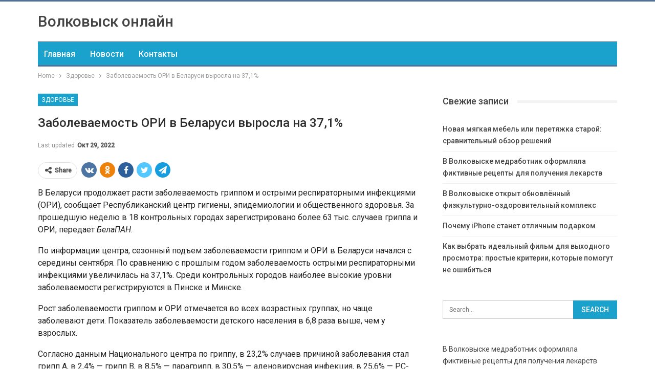

--- FILE ---
content_type: text/html; charset=UTF-8
request_url: https://volk.by/content/zabolevaemost-ori-v-belarusi-vyrosla-na-371
body_size: 19910
content:
	<!DOCTYPE html>
		<!--[if IE 8]>
	<html class="ie ie8" lang="ru-RU"> <![endif]-->
	<!--[if IE 9]>
	<html class="ie ie9" lang="ru-RU"> <![endif]-->
	<!--[if gt IE 9]><!-->
<html lang="ru-RU"> <!--<![endif]-->
	<head>
				<meta charset="UTF-8">
		<meta http-equiv="X-UA-Compatible" content="IE=edge">
		<meta name="viewport" content="width=device-width, initial-scale=1.0">
		<link rel="pingback" href="https://volk.by/xmlrpc.php"/>

		<meta name='robots' content='index, follow, max-image-preview:large, max-snippet:-1, max-video-preview:-1' />

	<!-- This site is optimized with the Yoast SEO plugin v26.6 - https://yoast.com/wordpress/plugins/seo/ -->
	<title>Заболеваемость ОРИ в Беларуси выросла на 37,1% - Volk.by</title>
	<link rel="canonical" href="https://volk.by/content/zabolevaemost-ori-v-belarusi-vyrosla-na-371" />
	<meta property="og:locale" content="ru_RU" />
	<meta property="og:type" content="article" />
	<meta property="og:title" content="Заболеваемость ОРИ в Беларуси выросла на 37,1% - Volk.by" />
	<meta property="og:description" content="В Беларуси продолжает расти заболеваемость гриппом и острыми респираторными инфекциями (ОРИ), сообщает Республиканский центр гигиены, эпидемиологии и общественного здоровья. За прошедшую неделю в 18 контрольных городах зарегистрировано более 63 тыс. случаев гриппа и ОРИ, передает БелаПАН. По информации центра, сезонный подъем заболеваемости гриппом и ОРИ в Беларуси начался с середины сентября. По сравнению с прошлым [&hellip;]" />
	<meta property="og:url" content="https://volk.by/content/zabolevaemost-ori-v-belarusi-vyrosla-na-371" />
	<meta property="og:site_name" content="Volk.by" />
	<meta property="article:published_time" content="2012-05-04T20:17:00+00:00" />
	<meta property="article:modified_time" content="2022-10-29T16:33:03+00:00" />
	<meta name="author" content="admin" />
	<meta name="twitter:card" content="summary_large_image" />
	<meta name="twitter:label1" content="Написано автором" />
	<meta name="twitter:data1" content="admin" />
	<script type="application/ld+json" class="yoast-schema-graph">{"@context":"https://schema.org","@graph":[{"@type":"WebPage","@id":"https://volk.by/content/zabolevaemost-ori-v-belarusi-vyrosla-na-371","url":"https://volk.by/content/zabolevaemost-ori-v-belarusi-vyrosla-na-371","name":"Заболеваемость ОРИ в Беларуси выросла на 37,1% - Volk.by","isPartOf":{"@id":"https://volk.by/#website"},"datePublished":"2012-05-04T20:17:00+00:00","dateModified":"2022-10-29T16:33:03+00:00","author":{"@id":"https://volk.by/#/schema/person/9c43880c5743fec822a4546aefe240c0"},"breadcrumb":{"@id":"https://volk.by/content/zabolevaemost-ori-v-belarusi-vyrosla-na-371#breadcrumb"},"inLanguage":"ru-RU","potentialAction":[{"@type":"ReadAction","target":["https://volk.by/content/zabolevaemost-ori-v-belarusi-vyrosla-na-371"]}]},{"@type":"BreadcrumbList","@id":"https://volk.by/content/zabolevaemost-ori-v-belarusi-vyrosla-na-371#breadcrumb","itemListElement":[{"@type":"ListItem","position":1,"name":"Главная страница","item":"https://volk.by/"},{"@type":"ListItem","position":2,"name":"Заболеваемость ОРИ в Беларуси выросла на 37,1%"}]},{"@type":"WebSite","@id":"https://volk.by/#website","url":"https://volk.by/","name":"Volk.by","description":"","potentialAction":[{"@type":"SearchAction","target":{"@type":"EntryPoint","urlTemplate":"https://volk.by/?s={search_term_string}"},"query-input":{"@type":"PropertyValueSpecification","valueRequired":true,"valueName":"search_term_string"}}],"inLanguage":"ru-RU"},{"@type":"Person","@id":"https://volk.by/#/schema/person/9c43880c5743fec822a4546aefe240c0","name":"admin","image":{"@type":"ImageObject","inLanguage":"ru-RU","@id":"https://volk.by/#/schema/person/image/","url":"https://secure.gravatar.com/avatar/08f417227d9400b0c11182af2d40ead3d220d0e743dc3d8668cb9e99c90ba605?s=96&d=mm&r=g","contentUrl":"https://secure.gravatar.com/avatar/08f417227d9400b0c11182af2d40ead3d220d0e743dc3d8668cb9e99c90ba605?s=96&d=mm&r=g","caption":"admin"},"sameAs":["https://volk.by"],"url":"https://volk.by/author/admin"}]}</script>
	<!-- / Yoast SEO plugin. -->


<link rel='dns-prefetch' href='//fonts.googleapis.com' />
<link rel="alternate" type="application/rss+xml" title="Volk.by &raquo; Лента" href="https://volk.by/feed" />
<link rel="alternate" type="application/rss+xml" title="Volk.by &raquo; Лента комментариев" href="https://volk.by/comments/feed" />
<link rel="alternate" title="oEmbed (JSON)" type="application/json+oembed" href="https://volk.by/wp-json/oembed/1.0/embed?url=https%3A%2F%2Fvolk.by%2Fcontent%2Fzabolevaemost-ori-v-belarusi-vyrosla-na-371" />
<link rel="alternate" title="oEmbed (XML)" type="text/xml+oembed" href="https://volk.by/wp-json/oembed/1.0/embed?url=https%3A%2F%2Fvolk.by%2Fcontent%2Fzabolevaemost-ori-v-belarusi-vyrosla-na-371&#038;format=xml" />
<style id='wp-img-auto-sizes-contain-inline-css' type='text/css'>
img:is([sizes=auto i],[sizes^="auto," i]){contain-intrinsic-size:3000px 1500px}
/*# sourceURL=wp-img-auto-sizes-contain-inline-css */
</style>
<style id='wp-emoji-styles-inline-css' type='text/css'>

	img.wp-smiley, img.emoji {
		display: inline !important;
		border: none !important;
		box-shadow: none !important;
		height: 1em !important;
		width: 1em !important;
		margin: 0 0.07em !important;
		vertical-align: -0.1em !important;
		background: none !important;
		padding: 0 !important;
	}
/*# sourceURL=wp-emoji-styles-inline-css */
</style>
<style id='wp-block-library-inline-css' type='text/css'>
:root{--wp-block-synced-color:#7a00df;--wp-block-synced-color--rgb:122,0,223;--wp-bound-block-color:var(--wp-block-synced-color);--wp-editor-canvas-background:#ddd;--wp-admin-theme-color:#007cba;--wp-admin-theme-color--rgb:0,124,186;--wp-admin-theme-color-darker-10:#006ba1;--wp-admin-theme-color-darker-10--rgb:0,107,160.5;--wp-admin-theme-color-darker-20:#005a87;--wp-admin-theme-color-darker-20--rgb:0,90,135;--wp-admin-border-width-focus:2px}@media (min-resolution:192dpi){:root{--wp-admin-border-width-focus:1.5px}}.wp-element-button{cursor:pointer}:root .has-very-light-gray-background-color{background-color:#eee}:root .has-very-dark-gray-background-color{background-color:#313131}:root .has-very-light-gray-color{color:#eee}:root .has-very-dark-gray-color{color:#313131}:root .has-vivid-green-cyan-to-vivid-cyan-blue-gradient-background{background:linear-gradient(135deg,#00d084,#0693e3)}:root .has-purple-crush-gradient-background{background:linear-gradient(135deg,#34e2e4,#4721fb 50%,#ab1dfe)}:root .has-hazy-dawn-gradient-background{background:linear-gradient(135deg,#faaca8,#dad0ec)}:root .has-subdued-olive-gradient-background{background:linear-gradient(135deg,#fafae1,#67a671)}:root .has-atomic-cream-gradient-background{background:linear-gradient(135deg,#fdd79a,#004a59)}:root .has-nightshade-gradient-background{background:linear-gradient(135deg,#330968,#31cdcf)}:root .has-midnight-gradient-background{background:linear-gradient(135deg,#020381,#2874fc)}:root{--wp--preset--font-size--normal:16px;--wp--preset--font-size--huge:42px}.has-regular-font-size{font-size:1em}.has-larger-font-size{font-size:2.625em}.has-normal-font-size{font-size:var(--wp--preset--font-size--normal)}.has-huge-font-size{font-size:var(--wp--preset--font-size--huge)}.has-text-align-center{text-align:center}.has-text-align-left{text-align:left}.has-text-align-right{text-align:right}.has-fit-text{white-space:nowrap!important}#end-resizable-editor-section{display:none}.aligncenter{clear:both}.items-justified-left{justify-content:flex-start}.items-justified-center{justify-content:center}.items-justified-right{justify-content:flex-end}.items-justified-space-between{justify-content:space-between}.screen-reader-text{border:0;clip-path:inset(50%);height:1px;margin:-1px;overflow:hidden;padding:0;position:absolute;width:1px;word-wrap:normal!important}.screen-reader-text:focus{background-color:#ddd;clip-path:none;color:#444;display:block;font-size:1em;height:auto;left:5px;line-height:normal;padding:15px 23px 14px;text-decoration:none;top:5px;width:auto;z-index:100000}html :where(.has-border-color){border-style:solid}html :where([style*=border-top-color]){border-top-style:solid}html :where([style*=border-right-color]){border-right-style:solid}html :where([style*=border-bottom-color]){border-bottom-style:solid}html :where([style*=border-left-color]){border-left-style:solid}html :where([style*=border-width]){border-style:solid}html :where([style*=border-top-width]){border-top-style:solid}html :where([style*=border-right-width]){border-right-style:solid}html :where([style*=border-bottom-width]){border-bottom-style:solid}html :where([style*=border-left-width]){border-left-style:solid}html :where(img[class*=wp-image-]){height:auto;max-width:100%}:where(figure){margin:0 0 1em}html :where(.is-position-sticky){--wp-admin--admin-bar--position-offset:var(--wp-admin--admin-bar--height,0px)}@media screen and (max-width:600px){html :where(.is-position-sticky){--wp-admin--admin-bar--position-offset:0px}}

/*# sourceURL=wp-block-library-inline-css */
</style><style id='global-styles-inline-css' type='text/css'>
:root{--wp--preset--aspect-ratio--square: 1;--wp--preset--aspect-ratio--4-3: 4/3;--wp--preset--aspect-ratio--3-4: 3/4;--wp--preset--aspect-ratio--3-2: 3/2;--wp--preset--aspect-ratio--2-3: 2/3;--wp--preset--aspect-ratio--16-9: 16/9;--wp--preset--aspect-ratio--9-16: 9/16;--wp--preset--color--black: #000000;--wp--preset--color--cyan-bluish-gray: #abb8c3;--wp--preset--color--white: #ffffff;--wp--preset--color--pale-pink: #f78da7;--wp--preset--color--vivid-red: #cf2e2e;--wp--preset--color--luminous-vivid-orange: #ff6900;--wp--preset--color--luminous-vivid-amber: #fcb900;--wp--preset--color--light-green-cyan: #7bdcb5;--wp--preset--color--vivid-green-cyan: #00d084;--wp--preset--color--pale-cyan-blue: #8ed1fc;--wp--preset--color--vivid-cyan-blue: #0693e3;--wp--preset--color--vivid-purple: #9b51e0;--wp--preset--gradient--vivid-cyan-blue-to-vivid-purple: linear-gradient(135deg,rgb(6,147,227) 0%,rgb(155,81,224) 100%);--wp--preset--gradient--light-green-cyan-to-vivid-green-cyan: linear-gradient(135deg,rgb(122,220,180) 0%,rgb(0,208,130) 100%);--wp--preset--gradient--luminous-vivid-amber-to-luminous-vivid-orange: linear-gradient(135deg,rgb(252,185,0) 0%,rgb(255,105,0) 100%);--wp--preset--gradient--luminous-vivid-orange-to-vivid-red: linear-gradient(135deg,rgb(255,105,0) 0%,rgb(207,46,46) 100%);--wp--preset--gradient--very-light-gray-to-cyan-bluish-gray: linear-gradient(135deg,rgb(238,238,238) 0%,rgb(169,184,195) 100%);--wp--preset--gradient--cool-to-warm-spectrum: linear-gradient(135deg,rgb(74,234,220) 0%,rgb(151,120,209) 20%,rgb(207,42,186) 40%,rgb(238,44,130) 60%,rgb(251,105,98) 80%,rgb(254,248,76) 100%);--wp--preset--gradient--blush-light-purple: linear-gradient(135deg,rgb(255,206,236) 0%,rgb(152,150,240) 100%);--wp--preset--gradient--blush-bordeaux: linear-gradient(135deg,rgb(254,205,165) 0%,rgb(254,45,45) 50%,rgb(107,0,62) 100%);--wp--preset--gradient--luminous-dusk: linear-gradient(135deg,rgb(255,203,112) 0%,rgb(199,81,192) 50%,rgb(65,88,208) 100%);--wp--preset--gradient--pale-ocean: linear-gradient(135deg,rgb(255,245,203) 0%,rgb(182,227,212) 50%,rgb(51,167,181) 100%);--wp--preset--gradient--electric-grass: linear-gradient(135deg,rgb(202,248,128) 0%,rgb(113,206,126) 100%);--wp--preset--gradient--midnight: linear-gradient(135deg,rgb(2,3,129) 0%,rgb(40,116,252) 100%);--wp--preset--font-size--small: 13px;--wp--preset--font-size--medium: 20px;--wp--preset--font-size--large: 36px;--wp--preset--font-size--x-large: 42px;--wp--preset--spacing--20: 0.44rem;--wp--preset--spacing--30: 0.67rem;--wp--preset--spacing--40: 1rem;--wp--preset--spacing--50: 1.5rem;--wp--preset--spacing--60: 2.25rem;--wp--preset--spacing--70: 3.38rem;--wp--preset--spacing--80: 5.06rem;--wp--preset--shadow--natural: 6px 6px 9px rgba(0, 0, 0, 0.2);--wp--preset--shadow--deep: 12px 12px 50px rgba(0, 0, 0, 0.4);--wp--preset--shadow--sharp: 6px 6px 0px rgba(0, 0, 0, 0.2);--wp--preset--shadow--outlined: 6px 6px 0px -3px rgb(255, 255, 255), 6px 6px rgb(0, 0, 0);--wp--preset--shadow--crisp: 6px 6px 0px rgb(0, 0, 0);}:where(.is-layout-flex){gap: 0.5em;}:where(.is-layout-grid){gap: 0.5em;}body .is-layout-flex{display: flex;}.is-layout-flex{flex-wrap: wrap;align-items: center;}.is-layout-flex > :is(*, div){margin: 0;}body .is-layout-grid{display: grid;}.is-layout-grid > :is(*, div){margin: 0;}:where(.wp-block-columns.is-layout-flex){gap: 2em;}:where(.wp-block-columns.is-layout-grid){gap: 2em;}:where(.wp-block-post-template.is-layout-flex){gap: 1.25em;}:where(.wp-block-post-template.is-layout-grid){gap: 1.25em;}.has-black-color{color: var(--wp--preset--color--black) !important;}.has-cyan-bluish-gray-color{color: var(--wp--preset--color--cyan-bluish-gray) !important;}.has-white-color{color: var(--wp--preset--color--white) !important;}.has-pale-pink-color{color: var(--wp--preset--color--pale-pink) !important;}.has-vivid-red-color{color: var(--wp--preset--color--vivid-red) !important;}.has-luminous-vivid-orange-color{color: var(--wp--preset--color--luminous-vivid-orange) !important;}.has-luminous-vivid-amber-color{color: var(--wp--preset--color--luminous-vivid-amber) !important;}.has-light-green-cyan-color{color: var(--wp--preset--color--light-green-cyan) !important;}.has-vivid-green-cyan-color{color: var(--wp--preset--color--vivid-green-cyan) !important;}.has-pale-cyan-blue-color{color: var(--wp--preset--color--pale-cyan-blue) !important;}.has-vivid-cyan-blue-color{color: var(--wp--preset--color--vivid-cyan-blue) !important;}.has-vivid-purple-color{color: var(--wp--preset--color--vivid-purple) !important;}.has-black-background-color{background-color: var(--wp--preset--color--black) !important;}.has-cyan-bluish-gray-background-color{background-color: var(--wp--preset--color--cyan-bluish-gray) !important;}.has-white-background-color{background-color: var(--wp--preset--color--white) !important;}.has-pale-pink-background-color{background-color: var(--wp--preset--color--pale-pink) !important;}.has-vivid-red-background-color{background-color: var(--wp--preset--color--vivid-red) !important;}.has-luminous-vivid-orange-background-color{background-color: var(--wp--preset--color--luminous-vivid-orange) !important;}.has-luminous-vivid-amber-background-color{background-color: var(--wp--preset--color--luminous-vivid-amber) !important;}.has-light-green-cyan-background-color{background-color: var(--wp--preset--color--light-green-cyan) !important;}.has-vivid-green-cyan-background-color{background-color: var(--wp--preset--color--vivid-green-cyan) !important;}.has-pale-cyan-blue-background-color{background-color: var(--wp--preset--color--pale-cyan-blue) !important;}.has-vivid-cyan-blue-background-color{background-color: var(--wp--preset--color--vivid-cyan-blue) !important;}.has-vivid-purple-background-color{background-color: var(--wp--preset--color--vivid-purple) !important;}.has-black-border-color{border-color: var(--wp--preset--color--black) !important;}.has-cyan-bluish-gray-border-color{border-color: var(--wp--preset--color--cyan-bluish-gray) !important;}.has-white-border-color{border-color: var(--wp--preset--color--white) !important;}.has-pale-pink-border-color{border-color: var(--wp--preset--color--pale-pink) !important;}.has-vivid-red-border-color{border-color: var(--wp--preset--color--vivid-red) !important;}.has-luminous-vivid-orange-border-color{border-color: var(--wp--preset--color--luminous-vivid-orange) !important;}.has-luminous-vivid-amber-border-color{border-color: var(--wp--preset--color--luminous-vivid-amber) !important;}.has-light-green-cyan-border-color{border-color: var(--wp--preset--color--light-green-cyan) !important;}.has-vivid-green-cyan-border-color{border-color: var(--wp--preset--color--vivid-green-cyan) !important;}.has-pale-cyan-blue-border-color{border-color: var(--wp--preset--color--pale-cyan-blue) !important;}.has-vivid-cyan-blue-border-color{border-color: var(--wp--preset--color--vivid-cyan-blue) !important;}.has-vivid-purple-border-color{border-color: var(--wp--preset--color--vivid-purple) !important;}.has-vivid-cyan-blue-to-vivid-purple-gradient-background{background: var(--wp--preset--gradient--vivid-cyan-blue-to-vivid-purple) !important;}.has-light-green-cyan-to-vivid-green-cyan-gradient-background{background: var(--wp--preset--gradient--light-green-cyan-to-vivid-green-cyan) !important;}.has-luminous-vivid-amber-to-luminous-vivid-orange-gradient-background{background: var(--wp--preset--gradient--luminous-vivid-amber-to-luminous-vivid-orange) !important;}.has-luminous-vivid-orange-to-vivid-red-gradient-background{background: var(--wp--preset--gradient--luminous-vivid-orange-to-vivid-red) !important;}.has-very-light-gray-to-cyan-bluish-gray-gradient-background{background: var(--wp--preset--gradient--very-light-gray-to-cyan-bluish-gray) !important;}.has-cool-to-warm-spectrum-gradient-background{background: var(--wp--preset--gradient--cool-to-warm-spectrum) !important;}.has-blush-light-purple-gradient-background{background: var(--wp--preset--gradient--blush-light-purple) !important;}.has-blush-bordeaux-gradient-background{background: var(--wp--preset--gradient--blush-bordeaux) !important;}.has-luminous-dusk-gradient-background{background: var(--wp--preset--gradient--luminous-dusk) !important;}.has-pale-ocean-gradient-background{background: var(--wp--preset--gradient--pale-ocean) !important;}.has-electric-grass-gradient-background{background: var(--wp--preset--gradient--electric-grass) !important;}.has-midnight-gradient-background{background: var(--wp--preset--gradient--midnight) !important;}.has-small-font-size{font-size: var(--wp--preset--font-size--small) !important;}.has-medium-font-size{font-size: var(--wp--preset--font-size--medium) !important;}.has-large-font-size{font-size: var(--wp--preset--font-size--large) !important;}.has-x-large-font-size{font-size: var(--wp--preset--font-size--x-large) !important;}
/*# sourceURL=global-styles-inline-css */
</style>

<style id='classic-theme-styles-inline-css' type='text/css'>
/*! This file is auto-generated */
.wp-block-button__link{color:#fff;background-color:#32373c;border-radius:9999px;box-shadow:none;text-decoration:none;padding:calc(.667em + 2px) calc(1.333em + 2px);font-size:1.125em}.wp-block-file__button{background:#32373c;color:#fff;text-decoration:none}
/*# sourceURL=/wp-includes/css/classic-themes.min.css */
</style>
<link rel='stylesheet' id='better-framework-main-fonts-css' href='https://fonts.googleapis.com/css?family=Roboto:400,500,400italic&#038;subset=greek' type='text/css' media='all' />
<script type="text/javascript" src="https://volk.by/wp-includes/js/jquery/jquery.min.js?ver=3.7.1" id="jquery-core-js"></script>
<script type="text/javascript" src="https://volk.by/wp-includes/js/jquery/jquery-migrate.min.js?ver=3.4.1" id="jquery-migrate-js"></script>
<link rel="https://api.w.org/" href="https://volk.by/wp-json/" /><link rel="alternate" title="JSON" type="application/json" href="https://volk.by/wp-json/wp/v2/posts/710" /><link rel="EditURI" type="application/rsd+xml" title="RSD" href="https://volk.by/xmlrpc.php?rsd" />
<meta name="generator" content="WordPress 6.9" />
<link rel='shortlink' href='https://volk.by/?p=710' />
<script type="application/ld+json">{
    "@context": "http:\/\/schema.org\/",
    "@type": "Organization",
    "@id": "#organization",
    "url": "https:\/\/volk.by\/",
    "name": "Volk.by",
    "description": ""
}</script>
<script type="application/ld+json">{
    "@context": "http:\/\/schema.org\/",
    "@type": "WebSite",
    "name": "Volk.by",
    "alternateName": "",
    "url": "https:\/\/volk.by\/"
}</script>
<script type="application/ld+json">{
    "@context": "http:\/\/schema.org\/",
    "@type": "BlogPosting",
    "headline": "\u0417\u0430\u0431\u043e\u043b\u0435\u0432\u0430\u0435\u043c\u043e\u0441\u0442\u044c \u041e\u0420\u0418 \u0432 \u0411\u0435\u043b\u0430\u0440\u0443\u0441\u0438 \u0432\u044b\u0440\u043e\u0441\u043b\u0430 \u043d\u0430 37,1%",
    "description": "\u0412 \u0411\u0435\u043b\u0430\u0440\u0443\u0441\u0438 \u043f\u0440\u043e\u0434\u043e\u043b\u0436\u0430\u0435\u0442 \u0440\u0430\u0441\u0442\u0438 \u0437\u0430\u0431\u043e\u043b\u0435\u0432\u0430\u0435\u043c\u043e\u0441\u0442\u044c \u0433\u0440\u0438\u043f\u043f\u043e\u043c \u0438 \u043e\u0441\u0442\u0440\u044b\u043c\u0438 \u0440\u0435\u0441\u043f\u0438\u0440\u0430\u0442\u043e\u0440\u043d\u044b\u043c\u0438 \u0438\u043d\u0444\u0435\u043a\u0446\u0438\u044f\u043c\u0438 (\u041e\u0420\u0418), \u0441\u043e\u043e\u0431\u0449\u0430\u0435\u0442 \u0420\u0435\u0441\u043f\u0443\u0431\u043b\u0438\u043a\u0430\u043d\u0441\u043a\u0438\u0439 \u0446\u0435\u043d\u0442\u0440 \u0433\u0438\u0433\u0438\u0435\u043d\u044b, \u044d\u043f\u0438\u0434\u0435\u043c\u0438\u043e\u043b\u043e\u0433\u0438\u0438 \u0438 \u043e\u0431\u0449\u0435\u0441\u0442\u0432\u0435\u043d\u043d\u043e\u0433\u043e \u0437\u0434\u043e\u0440\u043e\u0432\u044c\u044f. \u0417\u0430 \u043f\u0440\u043e\u0448\u0435\u0434\u0448\u0443\u044e \u043d\u0435\u0434\u0435\u043b\u044e \u0432 18 \u043a\u043e\u043d\u0442\u0440\u043e\u043b\u044c\u043d\u044b\u0445 \u0433\u043e\u0440\u043e\u0434\u0430\u0445 \u0437\u0430\u0440\u0435\u0433\u0438\u0441\u0442\u0440\u0438\u0440\u043e\u0432\u0430\u043d\u043e \u0431\u043e\u043b\u0435\u0435 63 \u0442\u044b\u0441. ",
    "datePublished": "2012-05-04",
    "dateModified": "2022-10-29",
    "author": {
        "@type": "Person",
        "@id": "#person-admin",
        "name": "admin"
    },
    "interactionStatistic": [
        {
            "@type": "InteractionCounter",
            "interactionType": "http:\/\/schema.org\/CommentAction",
            "userInteractionCount": "0"
        }
    ],
    "publisher": {
        "@id": "#organization"
    },
    "mainEntityOfPage": "https:\/\/volk.by\/content\/zabolevaemost-ori-v-belarusi-vyrosla-na-371"
}</script>
<link rel='stylesheet' id='bf-minifed-css-1' href='https://volk.by/wp-content/bs-booster-cache/19a62c958b141e3f37a8a526801a3f6e.css' type='text/css' media='all' />
<link rel='stylesheet' id='7.7.0-1767609081' href='https://volk.by/wp-content/bs-booster-cache/187da71986e73713e9641cda6ca37440.css' type='text/css' media='all' />
	</head>

<body class="wp-singular post-template-default single single-post postid-710 single-format-standard wp-theme-publisher bs-theme bs-publisher bs-publisher-clean-magazine active-light-box active-top-line ltr close-rh page-layout-2-col-right full-width active-sticky-sidebar main-menu-sticky-smart single-prim-cat-5 single-cat-5  bs-ll-a" dir="ltr">
		<div class="main-wrap content-main-wrap">
			<header id="header" class="site-header header-style-2 boxed" itemscope="itemscope" itemtype="https://schema.org/WPHeader">

				<div class="header-inner">
			<div class="content-wrap">
				<div class="container">
					<div class="row">
						<div class="row-height">
							<div class="logo-col col-xs-12">
								<div class="col-inside">
									<div id="site-branding" class="site-branding">
	<p  id="site-title" class="logo h1 text-logo">
	<a href="https://volk.by/" itemprop="url" rel="home">
		Волковыск онлайн	</a>
</p>
</div><!-- .site-branding -->
								</div>
							</div>
													</div>
					</div>
				</div>
			</div>
		</div>

		<div id="menu-main" class="menu main-menu-wrapper" role="navigation" itemscope="itemscope" itemtype="https://schema.org/SiteNavigationElement">
	<div class="main-menu-inner">
		<div class="content-wrap">
			<div class="container">

				<nav class="main-menu-container">
					<ul id="main-navigation" class="main-menu menu bsm-pure clearfix">
						<li id="menu-item-4840" class="menu-item menu-item-type-custom menu-item-object-custom better-anim-fade menu-item-4840"><a href="/">Главная</a></li>
<li id="menu-item-1205" class="menu-item menu-item-type-taxonomy menu-item-object-category menu-term-16 better-anim-fade menu-item-1205"><a href="https://volk.by/category/novosti">Новости</a></li>
<li id="menu-item-1204" class="menu-item menu-item-type-post_type menu-item-object-page better-anim-fade menu-item-1204"><a href="https://volk.by/contact">Контакты</a></li>
					</ul><!-- #main-navigation -->
									</nav><!-- .main-menu-container -->

			</div>
		</div>
	</div>
</div><!-- .menu -->
	</header><!-- .header -->
	<div class="rh-header clearfix dark deferred-block-exclude">
		<div class="rh-container clearfix">

			<div class="menu-container close">
				<span class="menu-handler"><span class="lines"></span></span>
			</div><!-- .menu-container -->

			<div class="logo-container rh-text-logo">
				<a href="https://volk.by/" itemprop="url" rel="home">
					Volk.by				</a>
			</div><!-- .logo-container -->
		</div><!-- .rh-container -->
	</div><!-- .rh-header -->
<nav role="navigation" aria-label="Breadcrumbs" class="bf-breadcrumb clearfix bc-top-style"><div class="container bf-breadcrumb-container"><ul class="bf-breadcrumb-items" itemscope itemtype="http://schema.org/BreadcrumbList"><meta name="numberOfItems" content="3" /><meta name="itemListOrder" content="Ascending" /><li itemprop="itemListElement" itemscope itemtype="http://schema.org/ListItem" class="bf-breadcrumb-item bf-breadcrumb-begin"><a itemprop="item" href="https://volk.by" rel="home"><span itemprop="name">Home</span></a><meta itemprop="position" content="1" /></li><li itemprop="itemListElement" itemscope itemtype="http://schema.org/ListItem" class="bf-breadcrumb-item"><a itemprop="item" href="https://volk.by/category/zdorove" ><span itemprop="name">Здоровье</span></a><meta itemprop="position" content="2" /></li><li itemprop="itemListElement" itemscope itemtype="http://schema.org/ListItem" class="bf-breadcrumb-item bf-breadcrumb-end"><span itemprop="name">Заболеваемость ОРИ в Беларуси выросла на 37,1%</span><meta itemprop="item" content="https://volk.by/content/zabolevaemost-ori-v-belarusi-vyrosla-na-371"/><meta itemprop="position" content="3" /></li></ul></div></nav><div class="content-wrap">
		<main id="content" class="content-container">

		<div class="container layout-2-col layout-2-col-1 layout-right-sidebar layout-bc-before post-template-10">

			<div class="row main-section">
										<div class="col-sm-8 content-column">
							<div class="single-container">
																<article id="post-710" class="post-710 post type-post status-publish format-standard  category-zdorove single-post-content">
									<div class="single-featured"></div>
																		<div class="post-header-inner">
										<div class="post-header-title">
											<div class="term-badges floated"><span class="term-badge term-5"><a href="https://volk.by/category/zdorove">Здоровье</a></span></div>											<h1 class="single-post-title">
												<span class="post-title" itemprop="headline">Заболеваемость ОРИ в Беларуси выросла на 37,1%</span>
											</h1>
											<div class="post-meta single-post-meta">
				<span class="time"><time class="post-published updated"
			                         datetime="2022-10-29T16:33:03+03:00">Last updated <b>Окт 29, 2022</b></time></span>
			</div>
										</div>
									</div>
											<div class="post-share single-post-share top-share clearfix style-1">
			<div class="post-share-btn-group">
							</div>
						<div class="share-handler-wrap ">
				<span class="share-handler post-share-btn rank-default">
					<i class="bf-icon  fa fa-share-alt"></i>						<b class="text">Share</b>
										</span>
				<span class="social-item vk"><a href="https://vkontakte.ru/share.php?url=https%3A%2F%2Fvolk.by%2Fcontent%2Fzabolevaemost-ori-v-belarusi-vyrosla-na-371" target="_blank" rel="nofollow noreferrer" class="bs-button-el" onclick="window.open(this.href, 'share-vk','left=50,top=50,width=600,height=320,toolbar=0'); return false;"><span class="icon"><i class="bf-icon fa fa-vk"></i></span></a></span><span class="social-item ok-ru"><a href="https://connect.ok.ru/offer?url=https%3A%2F%2Fvolk.by%2Fcontent%2Fzabolevaemost-ori-v-belarusi-vyrosla-na-371&title=Заболеваемость ОРИ в Беларуси выросла на 37,1%" target="_blank" rel="nofollow noreferrer" class="bs-button-el" onclick="window.open(this.href, 'share-ok-ru','left=50,top=50,width=600,height=320,toolbar=0'); return false;"><span class="icon"><i class="bf-icon bsfi-ok-ru"></i></span></a></span><span class="social-item facebook"><a href="https://www.facebook.com/sharer.php?u=https%3A%2F%2Fvolk.by%2Fcontent%2Fzabolevaemost-ori-v-belarusi-vyrosla-na-371" target="_blank" rel="nofollow noreferrer" class="bs-button-el" onclick="window.open(this.href, 'share-facebook','left=50,top=50,width=600,height=320,toolbar=0'); return false;"><span class="icon"><i class="bf-icon fa fa-facebook"></i></span></a></span><span class="social-item twitter"><a href="https://twitter.com/share?text=Заболеваемость ОРИ в Беларуси выросла на 37,1%&url=https%3A%2F%2Fvolk.by%2Fcontent%2Fzabolevaemost-ori-v-belarusi-vyrosla-na-371" target="_blank" rel="nofollow noreferrer" class="bs-button-el" onclick="window.open(this.href, 'share-twitter','left=50,top=50,width=600,height=320,toolbar=0'); return false;"><span class="icon"><i class="bf-icon fa fa-twitter"></i></span></a></span><span class="social-item whatsapp"><a href="whatsapp://send?text=Заболеваемость ОРИ в Беларуси выросла на 37,1% %0A%0A https%3A%2F%2Fvolk.by%2Fcontent%2Fzabolevaemost-ori-v-belarusi-vyrosla-na-371" target="_blank" rel="nofollow noreferrer" class="bs-button-el" onclick="window.open(this.href, 'share-whatsapp','left=50,top=50,width=600,height=320,toolbar=0'); return false;"><span class="icon"><i class="bf-icon fa fa-whatsapp"></i></span></a></span><span class="social-item telegram"><a href="https://telegram.me/share/url?url=https%3A%2F%2Fvolk.by%2Fcontent%2Fzabolevaemost-ori-v-belarusi-vyrosla-na-371&text=Заболеваемость ОРИ в Беларуси выросла на 37,1%" target="_blank" rel="nofollow noreferrer" class="bs-button-el" onclick="window.open(this.href, 'share-telegram','left=50,top=50,width=600,height=320,toolbar=0'); return false;"><span class="icon"><i class="bf-icon fa fa-send"></i></span></a></span><span class="social-item viber"><a href="viber://forward?text=Заболеваемость ОРИ в Беларуси выросла на 37,1% https%3A%2F%2Fvolk.by%2Fcontent%2Fzabolevaemost-ori-v-belarusi-vyrosla-na-371" target="_blank" rel="nofollow noreferrer" class="bs-button-el" onclick="window.open(this.href, 'share-viber','left=50,top=50,width=600,height=320,toolbar=0'); return false;"><span class="icon"><i class="bf-icon bsfi-viber"></i></span></a></span></div>		</div>
											<div class="entry-content clearfix single-post-content">
										<p>В Беларуси продолжает расти заболеваемость гриппом и острыми респираторными инфекциями (ОРИ), сообщает Республиканский центр гигиены, эпидемиологии и общественного здоровья. За прошедшую неделю в 18 контрольных городах зарегистрировано более 63 тыс. случаев гриппа и ОРИ, передает <em>БелаПАН</em>.</p>
</p>
<p>По информации центра, сезонный подъем заболеваемости гриппом и ОРИ в Беларуси начался с середины сентября. По сравнению с прошлым годом заболеваемость острыми респираторными инфекциями увеличилась на 37,1%. Среди контрольных городов наиболее высокие уровни заболеваемости регистрируются в Пинске и Минске.</p>
<p>Рост заболеваемости гриппом и ОРИ отмечается во всех возрастных группах, но чаще заболевают дети. Показатель заболеваемости детского населения в 6,8 раза выше, чем у взрослых.</p>
<p>Согласно данным Национального центра по гриппу, в 23,2% случаев причиной заболевания стал грипп А, в 2,4% — грипп В, в 8,5% — парагрипп, в 30,5% — аденовирусная инфекция, в 25,6% — РС-инфекция, в 9,8% — смешанная инфекция.</p>
<p>Медики напоминают, что в Беларуси продолжается иммунизация населения против сезонного гриппа. На 23 октября в стране было привито 29.372 человека.<br />
&nbsp;</p>
<p><a href="https://www.naviny.by/" rel="nofollow"><font color="#0857A6">Белорусские новости</font></a></p></p> 									</div>
											<div class="post-share single-post-share bottom-share clearfix style-1">
			<div class="post-share-btn-group">
							</div>
						<div class="share-handler-wrap ">
				<span class="share-handler post-share-btn rank-default">
					<i class="bf-icon  fa fa-share-alt"></i>						<b class="text">Share</b>
										</span>
				<span class="social-item vk has-title"><a href="https://vkontakte.ru/share.php?url=https%3A%2F%2Fvolk.by%2Fcontent%2Fzabolevaemost-ori-v-belarusi-vyrosla-na-371" target="_blank" rel="nofollow noreferrer" class="bs-button-el" onclick="window.open(this.href, 'share-vk','left=50,top=50,width=600,height=320,toolbar=0'); return false;"><span class="icon"><i class="bf-icon fa fa-vk"></i></span><span class="item-title">VK</span></a></span><span class="social-item ok-ru has-title"><a href="https://connect.ok.ru/offer?url=https%3A%2F%2Fvolk.by%2Fcontent%2Fzabolevaemost-ori-v-belarusi-vyrosla-na-371&title=Заболеваемость ОРИ в Беларуси выросла на 37,1%" target="_blank" rel="nofollow noreferrer" class="bs-button-el" onclick="window.open(this.href, 'share-ok-ru','left=50,top=50,width=600,height=320,toolbar=0'); return false;"><span class="icon"><i class="bf-icon bsfi-ok-ru"></i></span><span class="item-title">OK.ru</span></a></span><span class="social-item facebook has-title"><a href="https://www.facebook.com/sharer.php?u=https%3A%2F%2Fvolk.by%2Fcontent%2Fzabolevaemost-ori-v-belarusi-vyrosla-na-371" target="_blank" rel="nofollow noreferrer" class="bs-button-el" onclick="window.open(this.href, 'share-facebook','left=50,top=50,width=600,height=320,toolbar=0'); return false;"><span class="icon"><i class="bf-icon fa fa-facebook"></i></span><span class="item-title">Facebook</span></a></span><span class="social-item twitter has-title"><a href="https://twitter.com/share?text=Заболеваемость ОРИ в Беларуси выросла на 37,1%&url=https%3A%2F%2Fvolk.by%2Fcontent%2Fzabolevaemost-ori-v-belarusi-vyrosla-na-371" target="_blank" rel="nofollow noreferrer" class="bs-button-el" onclick="window.open(this.href, 'share-twitter','left=50,top=50,width=600,height=320,toolbar=0'); return false;"><span class="icon"><i class="bf-icon fa fa-twitter"></i></span><span class="item-title">Twitter</span></a></span><span class="social-item whatsapp has-title"><a href="whatsapp://send?text=Заболеваемость ОРИ в Беларуси выросла на 37,1% %0A%0A https%3A%2F%2Fvolk.by%2Fcontent%2Fzabolevaemost-ori-v-belarusi-vyrosla-na-371" target="_blank" rel="nofollow noreferrer" class="bs-button-el" onclick="window.open(this.href, 'share-whatsapp','left=50,top=50,width=600,height=320,toolbar=0'); return false;"><span class="icon"><i class="bf-icon fa fa-whatsapp"></i></span><span class="item-title">WhatsApp</span></a></span><span class="social-item telegram has-title"><a href="https://telegram.me/share/url?url=https%3A%2F%2Fvolk.by%2Fcontent%2Fzabolevaemost-ori-v-belarusi-vyrosla-na-371&text=Заболеваемость ОРИ в Беларуси выросла на 37,1%" target="_blank" rel="nofollow noreferrer" class="bs-button-el" onclick="window.open(this.href, 'share-telegram','left=50,top=50,width=600,height=320,toolbar=0'); return false;"><span class="icon"><i class="bf-icon fa fa-send"></i></span><span class="item-title">Telegram</span></a></span><span class="social-item viber has-title"><a href="viber://forward?text=Заболеваемость ОРИ в Беларуси выросла на 37,1% https%3A%2F%2Fvolk.by%2Fcontent%2Fzabolevaemost-ori-v-belarusi-vyrosla-na-371" target="_blank" rel="nofollow noreferrer" class="bs-button-el" onclick="window.open(this.href, 'share-viber','left=50,top=50,width=600,height=320,toolbar=0'); return false;"><span class="icon"><i class="bf-icon bsfi-viber"></i></span><span class="item-title">Viber</span></a></span></div>		</div>
										</article>
									<section class="next-prev-post clearfix">

					<div class="prev-post">
				<p class="pre-title heading-typo"><i
							class="fa fa-arrow-left"></i> Prev Post				</p>
				<p class="title heading-typo"><a href="https://volk.by/content/polza-ot-zapreta-na-kurenie-porazila-uchenykh" rel="prev">Польза от запрета на курение поразила ученых</a></p>
			</div>
		
					<div class="next-post">
				<p class="pre-title heading-typo">Next Post <i
							class="fa fa-arrow-right"></i></p>
				<p class="title heading-typo"><a href="https://volk.by/content/perechen-administrativnykh-protsedur-osushchestvlyaemykh-filialom-rup-grodnoenergo-volkovyss" rel="next">ПЕРЕЧЕНЬ АДМИНИСТРАТИВНЫХ ПРОЦЕДУР, ОСУЩЕСТВЛЯЕМЫХ ФИЛИАЛОМ РУП «ГРОДНОЭНЕРГО» ВОЛКОВЫССКИЕ ЭЛЕКТРИЧЕСКИЕ СЕТИ.</a></p>
			</div>
		
	</section>
							</div>
							<div class="post-related">

	<div class="section-heading sh-t1 sh-s1 multi-tab">

					<a href="#relatedposts_449292281_1" class="main-link active"
			   data-toggle="tab">
				<span
						class="h-text related-posts-heading">You might also like</span>
			</a>
			<a href="#relatedposts_449292281_2" class="other-link" data-toggle="tab"
			   data-deferred-event="shown.bs.tab"
			   data-deferred-init="relatedposts_449292281_2">
				<span
						class="h-text related-posts-heading">More from author</span>
			</a>
		
	</div>

		<div class="tab-content">
		<div class="tab-pane bs-tab-anim bs-tab-animated active"
		     id="relatedposts_449292281_1">
			
					<div class="bs-pagination-wrapper main-term-none next_prev ">
			<div class="listing listing-thumbnail listing-tb-2 clearfix  scolumns-3 simple-grid include-last-mobile">
	<div  class="post-4937 type-post format-standard has-post-thumbnail   listing-item listing-item-thumbnail listing-item-tb-2 main-term-5">
<div class="item-inner clearfix">
			<div class="featured featured-type-featured-image">
						<a  title="В Волковыске медработник оформляла фиктивные рецепты для получения лекарств" data-src="https://volk.by/wp-content/uploads/2026/01/53675567856897589.jpg" data-bs-srcset="{&quot;baseurl&quot;:&quot;https:\/\/volk.by\/wp-content\/uploads\/2026\/01\/&quot;,&quot;sizes&quot;:{&quot;800&quot;:&quot;53675567856897589.jpg&quot;}}"					class="img-holder" href="https://volk.by/volkovysk-medrabotnik-oformlyala-fiktivnye-retsepty-dlya-polucheniya-lekarstv"></a>
					</div>
	<p class="title">	<a class="post-url" href="https://volk.by/volkovysk-medrabotnik-oformlyala-fiktivnye-retsepty-dlya-polucheniya-lekarstv" title="В Волковыске медработник оформляла фиктивные рецепты для получения лекарств">
			<span class="post-title">
				В Волковыске медработник оформляла фиктивные рецепты для получения лекарств			</span>
	</a>
	</p></div>
</div >
<div  class="post-4933 type-post format-standard has-post-thumbnail   listing-item listing-item-thumbnail listing-item-tb-2 main-term-49">
<div class="item-inner clearfix">
			<div class="featured featured-type-featured-image">
						<a  title="В Волковыске открыт обновлённый физкультурно-оздоровительный комплекс" data-src="https://volk.by/wp-content/uploads/2026/01/35674567456756.jpg" data-bs-srcset="{&quot;baseurl&quot;:&quot;https:\/\/volk.by\/wp-content\/uploads\/2026\/01\/&quot;,&quot;sizes&quot;:{&quot;870&quot;:&quot;35674567456756.jpg&quot;}}"					class="img-holder" href="https://volk.by/v-volkovyske-otkryt-obnovlyonnyj-fizkulturno-ozdorovitelnyj-kompleks"></a>
					</div>
	<p class="title">	<a class="post-url" href="https://volk.by/v-volkovyske-otkryt-obnovlyonnyj-fizkulturno-ozdorovitelnyj-kompleks" title="В Волковыске открыт обновлённый физкультурно-оздоровительный комплекс">
			<span class="post-title">
				В Волковыске открыт обновлённый физкультурно-оздоровительный комплекс			</span>
	</a>
	</p></div>
</div >
<div  class="post-4903 type-post format-standard has-post-thumbnail   listing-item listing-item-thumbnail listing-item-tb-2 main-term-5">
<div class="item-inner clearfix">
			<div class="featured featured-type-featured-image">
						<a  title="Спорт и фитнес: ключ к здоровью и гармонии человека" data-src="https://volk.by/wp-content/uploads/2025/08/sport.jpg" data-bs-srcset="{&quot;baseurl&quot;:&quot;https:\/\/volk.by\/wp-content\/uploads\/2025\/08\/&quot;,&quot;sizes&quot;:{&quot;640&quot;:&quot;sport.jpg&quot;}}"					class="img-holder" href="https://volk.by/sport-i-fitnes-klyuch-k-zdorovyu-i-garmonii-cheloveka"></a>
					</div>
	<p class="title">	<a class="post-url" href="https://volk.by/sport-i-fitnes-klyuch-k-zdorovyu-i-garmonii-cheloveka" title="Спорт и фитнес: ключ к здоровью и гармонии человека">
			<span class="post-title">
				Спорт и фитнес: ключ к здоровью и гармонии человека			</span>
	</a>
	</p></div>
</div >
<div  class="post-4880 type-post format-standard has-post-thumbnail   listing-item listing-item-thumbnail listing-item-tb-2 main-term-5">
<div class="item-inner clearfix">
			<div class="featured featured-type-featured-image">
						<a  title="Ионообменные смолы для умягчения воды: путь к мягкой и чистой воде" data-src="https://volk.by/wp-content/uploads/2025/06/smoly-1.jpg" data-bs-srcset="{&quot;baseurl&quot;:&quot;https:\/\/volk.by\/wp-content\/uploads\/2025\/06\/&quot;,&quot;sizes&quot;:{&quot;650&quot;:&quot;smoly-1.jpg&quot;}}"					class="img-holder" href="https://volk.by/ionoobmennye-smoly-dlya-umyagcheniya-vody-put-k-myagkoj-i-chistoj-vode"></a>
					</div>
	<p class="title">	<a class="post-url" href="https://volk.by/ionoobmennye-smoly-dlya-umyagcheniya-vody-put-k-myagkoj-i-chistoj-vode" title="Ионообменные смолы для умягчения воды: путь к мягкой и чистой воде">
			<span class="post-title">
				Ионообменные смолы для умягчения воды: путь к мягкой и чистой воде			</span>
	</a>
	</p></div>
</div >
	</div>
	
	</div><div class="bs-pagination bs-ajax-pagination next_prev main-term-none clearfix">
			<script>var bs_ajax_paginate_1370552899 = '{"query":{"paginate":"next_prev","count":4,"post_type":"post","posts_per_page":4,"post__not_in":[710],"ignore_sticky_posts":1,"post_status":["publish","private"],"category__in":[5],"_layout":{"state":"1|1|0","page":"2-col-right"}},"type":"wp_query","view":"Publisher::fetch_related_posts","current_page":1,"ajax_url":"\/wp-admin\/admin-ajax.php","remove_duplicates":"0","paginate":"next_prev","_layout":{"state":"1|1|0","page":"2-col-right"},"_bs_pagin_token":"aaa1770"}';</script>				<a class="btn-bs-pagination prev disabled" rel="prev" data-id="1370552899"
				   title="Previous">
					<i class="fa fa-angle-left"
					   aria-hidden="true"></i> Prev				</a>
				<a  rel="next" class="btn-bs-pagination next"
				   data-id="1370552899" title="Next">
					Next <i
							class="fa fa-angle-right" aria-hidden="true"></i>
				</a>
				</div>
		</div>

		<div class="tab-pane bs-tab-anim bs-tab-animated bs-deferred-container"
		     id="relatedposts_449292281_2">
					<div class="bs-pagination-wrapper main-term-none next_prev ">
				<div class="bs-deferred-load-wrapper" id="bsd_relatedposts_449292281_2">
			<script>var bs_deferred_loading_bsd_relatedposts_449292281_2 = '{"query":{"paginate":"next_prev","count":4,"author":1,"post_type":"post","_layout":{"state":"1|1|0","page":"2-col-right"}},"type":"wp_query","view":"Publisher::fetch_other_related_posts","current_page":1,"ajax_url":"\/wp-admin\/admin-ajax.php","remove_duplicates":"0","paginate":"next_prev","_layout":{"state":"1|1|0","page":"2-col-right"},"_bs_pagin_token":"8373507"}';</script>
		</div>
		
	</div>		</div>
	</div>
</div>
<section id="comments-template-710" class="comments-template">
	
	
	<p class="comments-closed">
		Comments are closed.	</p><!-- .comments-closed -->


	</section>
						</div><!-- .content-column -->
												<div class="col-sm-4 sidebar-column sidebar-column-primary">
							<aside id="sidebar-primary-sidebar" class="sidebar" role="complementary" aria-label="Primary Sidebar Sidebar" itemscope="itemscope" itemtype="https://schema.org/WPSideBar">
	
		<div id="recent-posts-2" class=" h-ni w-nt primary-sidebar-widget widget widget_recent_entries">
		<div class="section-heading sh-t1 sh-s1"><span class="h-text">Свежие записи</span></div>
		<ul>
											<li>
					<a href="https://volk.by/novaya-myagkaya-mebel-ili-peretyazhka-staroj-sravnitelnyj-obzor-reshenij">Новая мягкая мебель или перетяжка старой: сравнительный обзор решений</a>
									</li>
											<li>
					<a href="https://volk.by/volkovysk-medrabotnik-oformlyala-fiktivnye-retsepty-dlya-polucheniya-lekarstv">В Волковыске медработник оформляла фиктивные рецепты для получения лекарств</a>
									</li>
											<li>
					<a href="https://volk.by/v-volkovyske-otkryt-obnovlyonnyj-fizkulturno-ozdorovitelnyj-kompleks">В Волковыске открыт обновлённый физкультурно-оздоровительный комплекс</a>
									</li>
											<li>
					<a href="https://volk.by/pochemu-iphone-stanet-otlichnym-podarkom">Почему iPhone станет отличным подарком</a>
									</li>
											<li>
					<a href="https://volk.by/kak-vybrat-idealnyj-film-dlya-vyhodnogo-prosmotra-prostye-kriterii-kotorye-pomogut-ne-oshibitsya">Как выбрать идеальный фильм для выходного просмотра: простые критерии, которые помогут не ошибиться</a>
									</li>
					</ul>

		</div><div id="search-2" class=" h-ni w-nt primary-sidebar-widget widget widget_search"><form role="search" method="get" class="search-form clearfix" action="https://volk.by">
	<input type="search" class="search-field"
	       placeholder="Search..."
	       value="" name="s"
	       title="Search for:"
	       autocomplete="off">
	<input type="submit" class="search-submit" value="Search">
</form><!-- .search-form -->
</div><div id="text-2" class=" h-ni w-nt primary-sidebar-widget widget widget_text">			<div class="textwidget"><p><a href="https://volk.by/volkovysk-medrabotnik-oformlyala-fiktivnye-retsepty-dlya-polucheniya-lekarstv">В Волковыске медработник оформляла фиктивные рецепты для получения лекарств</a></p>
<p><strong><a href="https://volk.by/marshrutka-grodno-volkovysk-ostalas-bez-voditelya-netrezvogo-shofyora-zaderzhali">Маршрутка «Гродно — Волковыск» осталась без водителя: нетрезвого шофёра задержали</a></strong></p>
<p><strong><a href="https://volk.by/prokuratura-vyyavila-narusheniya-v-soderzhanii-zh-d-mostov-i-puteprovodov">Прокуратура выявила нарушения в содержании ж/д мостов и путепроводов</a></strong></p>
<p><a href="https://volk.by/rejting-samyh-luchshih-klinik-evropy"><strong>Рейтинг самых лучших клиник Европы</strong></a></p>
<p><strong><a href="https://volk.by/remont-chasov-vosstanovlenie-tochnosti-i-krasoty-vremeni">Ремонт часов: восстановление точности и красоты времени</a></strong></p>
<p><a href="https://volk.by/content/zakonodatelstvo-v-otnoshenii-samovolnogo-stroitelstva-budet-uzhestocheno"><strong>Законодательство в отношении самовольного строительства будет ужесточено</strong></a></p>
</div>
		</div><div id="tag_cloud-2" class=" h-ni w-nt primary-sidebar-widget widget widget_tag_cloud"><div class="section-heading sh-t1 sh-s1"><span class="h-text">Метки</span></div><div class="tagcloud"><a href="https://volk.by/tag/tochka" class="tag-cloud-link tag-link-110 tag-link-position-1" style="font-size: 13.307189542484pt;" aria-label="#tochka (14 элементов)">#tochka</a>
<a href="https://volk.by/tag/avstriya" class="tag-cloud-link tag-link-135 tag-link-position-2" style="font-size: 8pt;" aria-label="#австрия (3 элемента)">#австрия</a>
<a href="https://volk.by/tag/avtobus" class="tag-cloud-link tag-link-112 tag-link-position-3" style="font-size: 9.6470588235294pt;" aria-label="#автобус (5 элементов)">#автобус</a>
<a href="https://volk.by/tag/aukczion" class="tag-cloud-link tag-link-161 tag-link-position-4" style="font-size: 8pt;" aria-label="#аукцион (3 элемента)">#аукцион</a>
<a href="https://volk.by/tag/bank" class="tag-cloud-link tag-link-155 tag-link-position-5" style="font-size: 10.745098039216pt;" aria-label="#банк (7 элементов)">#банк</a>
<a href="https://volk.by/tag/batiskaf" class="tag-cloud-link tag-link-130 tag-link-position-6" style="font-size: 12.02614379085pt;" aria-label="#батискаф (10 элементов)">#батискаф</a>
<a href="https://volk.by/tag/belarus" class="tag-cloud-link tag-link-79 tag-link-position-7" style="font-size: 22pt;" aria-label="#беларусь (134 элемента)">#беларусь</a>
<a href="https://volk.by/tag/biznes" class="tag-cloud-link tag-link-99 tag-link-position-8" style="font-size: 11.202614379085pt;" aria-label="#бизнес (8 элементов)">#бизнес</a>
<a href="https://volk.by/tag/bogatstvo" class="tag-cloud-link tag-link-206 tag-link-position-9" style="font-size: 8pt;" aria-label="#богатство (3 элемента)">#богатство</a>
<a href="https://volk.by/tag/vklad" class="tag-cloud-link tag-link-270 tag-link-position-10" style="font-size: 8pt;" aria-label="#вклад (3 элемента)">#вклад</a>
<a href="https://volk.by/tag/vuz" class="tag-cloud-link tag-link-181 tag-link-position-11" style="font-size: 8pt;" aria-label="#вуз (3 элемента)">#вуз</a>
<a href="https://volk.by/tag/germaniya" class="tag-cloud-link tag-link-111 tag-link-position-12" style="font-size: 13.032679738562pt;" aria-label="#германия (13 элементов)">#германия</a>
<a href="https://volk.by/tag/gibel" class="tag-cloud-link tag-link-124 tag-link-position-13" style="font-size: 8pt;" aria-label="#гибель (3 элемента)">#гибель</a>
<a href="https://volk.by/tag/dalnobojshhik" class="tag-cloud-link tag-link-123 tag-link-position-14" style="font-size: 10.287581699346pt;" aria-label="#дальнобойщик (6 элементов)">#дальнобойщик</a>
<a href="https://volk.by/tag/denga" class="tag-cloud-link tag-link-118 tag-link-position-15" style="font-size: 9.6470588235294pt;" aria-label="#деньга (5 элементов)">#деньга</a>
<a href="https://volk.by/tag/dengi" class="tag-cloud-link tag-link-268 tag-link-position-16" style="font-size: 8.9150326797386pt;" aria-label="#деньги (4 элемента)">#деньги</a>
<a href="https://volk.by/tag/zhivotnoe" class="tag-cloud-link tag-link-178 tag-link-position-17" style="font-size: 9.6470588235294pt;" aria-label="#животное (5 элементов)">#животное</a>
<a href="https://volk.by/tag/zarplata" class="tag-cloud-link tag-link-103 tag-link-position-18" style="font-size: 13.764705882353pt;" aria-label="#зарплата (16 элементов)">#зарплата</a>
<a href="https://volk.by/tag/interer" class="tag-cloud-link tag-link-216 tag-link-position-19" style="font-size: 10.287581699346pt;" aria-label="#интерьер (6 элементов)">#интерьер</a>
<a href="https://volk.by/tag/ip" class="tag-cloud-link tag-link-100 tag-link-position-20" style="font-size: 8.9150326797386pt;" aria-label="#ип (4 элемента)">#ип</a>
<a href="https://volk.by/tag/kitaj" class="tag-cloud-link tag-link-74 tag-link-position-21" style="font-size: 9.6470588235294pt;" aria-label="#китай (5 элементов)">#китай</a>
<a href="https://volk.by/tag/kredit" class="tag-cloud-link tag-link-94 tag-link-position-22" style="font-size: 10.745098039216pt;" aria-label="#кредит (7 элементов)">#кредит</a>
<a href="https://volk.by/tag/krokus" class="tag-cloud-link tag-link-226 tag-link-position-23" style="font-size: 8pt;" aria-label="#крокус (3 элемента)">#крокус</a>
<a href="https://volk.by/tag/kurs_valyut" class="tag-cloud-link tag-link-96 tag-link-position-24" style="font-size: 12.666666666667pt;" aria-label="#курс_валют (12 элементов)">#курс_валют</a>
<a href="https://volk.by/tag/mediczina" class="tag-cloud-link tag-link-115 tag-link-position-25" style="font-size: 8.9150326797386pt;" aria-label="#медицина (4 элемента)">#медицина</a>
<a href="https://volk.by/tag/nalog" class="tag-cloud-link tag-link-91 tag-link-position-26" style="font-size: 10.745098039216pt;" aria-label="#налог (7 элементов)">#налог</a>
<a href="https://volk.by/tag/nedvizhimost" class="tag-cloud-link tag-link-86 tag-link-position-27" style="font-size: 10.745098039216pt;" aria-label="#недвижимость (7 элементов)">#недвижимость</a>
<a href="https://volk.by/tag/novosti-kompanij" class="tag-cloud-link tag-link-266 tag-link-position-28" style="font-size: 8pt;" aria-label="#новости компаний (3 элемента)">#новости компаний</a>
<a href="https://volk.by/tag/pensiya" class="tag-cloud-link tag-link-80 tag-link-position-29" style="font-size: 8.9150326797386pt;" aria-label="#пенсия (4 элемента)">#пенсия</a>
<a href="https://volk.by/tag/pitanie" class="tag-cloud-link tag-link-93 tag-link-position-30" style="font-size: 8pt;" aria-label="#питание (3 элемента)">#питание</a>
<a href="https://volk.by/tag/podorozhanie" class="tag-cloud-link tag-link-114 tag-link-position-31" style="font-size: 8.9150326797386pt;" aria-label="#подорожание (4 элемента)">#подорожание</a>
<a href="https://volk.by/tag/poisk" class="tag-cloud-link tag-link-132 tag-link-position-32" style="font-size: 8.9150326797386pt;" aria-label="#поиск (4 элемента)">#поиск</a>
<a href="https://volk.by/tag/polsha" class="tag-cloud-link tag-link-101 tag-link-position-33" style="font-size: 14.771241830065pt;" aria-label="#польша (21 элемент)">#польша</a>
<a href="https://volk.by/tag/pyanyj" class="tag-cloud-link tag-link-145 tag-link-position-34" style="font-size: 8pt;" aria-label="#пьяный (3 элемента)">#пьяный</a>
<a href="https://volk.by/tag/rabota" class="tag-cloud-link tag-link-143 tag-link-position-35" style="font-size: 10.287581699346pt;" aria-label="#работа (6 элементов)">#работа</a>
<a href="https://volk.by/tag/remont" class="tag-cloud-link tag-link-78 tag-link-position-36" style="font-size: 11.202614379085pt;" aria-label="#ремонт (8 элементов)">#ремонт</a>
<a href="https://volk.by/tag/rossiya" class="tag-cloud-link tag-link-119 tag-link-position-37" style="font-size: 13.490196078431pt;" aria-label="#россия (15 элементов)">#россия</a>
<a href="https://volk.by/tag/ssha" class="tag-cloud-link tag-link-76 tag-link-position-38" style="font-size: 8.9150326797386pt;" aria-label="#сша (4 элемента)">#сша</a>
<a href="https://volk.by/tag/telefon" class="tag-cloud-link tag-link-109 tag-link-position-39" style="font-size: 9.6470588235294pt;" aria-label="#телефон (5 элементов)">#телефон</a>
<a href="https://volk.by/tag/terakt" class="tag-cloud-link tag-link-225 tag-link-position-40" style="font-size: 8pt;" aria-label="#теракт (3 элемента)">#теракт</a>
<a href="https://volk.by/tag/top" class="tag-cloud-link tag-link-127 tag-link-position-41" style="font-size: 8pt;" aria-label="#топ (3 элемента)">#топ</a>
<a href="https://volk.by/tag/umer" class="tag-cloud-link tag-link-235 tag-link-position-42" style="font-size: 8.9150326797386pt;" aria-label="#умер (4 элемента)">#умер</a>
<a href="https://volk.by/tag/czena" class="tag-cloud-link tag-link-107 tag-link-position-43" style="font-size: 10.287581699346pt;" aria-label="#цена (6 элементов)">#цена</a>
<a href="https://volk.by/tag/muzyka" class="tag-cloud-link tag-link-71 tag-link-position-44" style="font-size: 8pt;" aria-label="музыка (3 элемента)">музыка</a>
<a href="https://volk.by/tag/tehnologii" class="tag-cloud-link tag-link-269 tag-link-position-45" style="font-size: 8.9150326797386pt;" aria-label="технологии (4 элемента)">технологии</a></div>
</div></aside>
						</div><!-- .primary-sidebar-column -->
									</div><!-- .main-section -->
		</div><!-- .layout-2-col -->

	</main><!-- main -->

	</div><!-- .content-wrap -->
	<footer id="site-footer" class="site-footer full-width">
				<div class="copy-footer">
			<div class="content-wrap">
				<div class="container">
						<div class="row">
		<div class="col-lg-12">
			<div id="menu-footer" class="menu footer-menu-wrapper" role="navigation" itemscope="itemscope" itemtype="https://schema.org/SiteNavigationElement">
				<nav class="footer-menu-container">
					<ul id="footer-navigation" class="footer-menu menu clearfix">
						<li class="menu-item menu-item-type-custom menu-item-object-custom better-anim-fade menu-item-4840"><a href="/">Главная</a></li>
<li class="menu-item menu-item-type-taxonomy menu-item-object-category menu-term-16 better-anim-fade menu-item-1205"><a href="https://volk.by/category/novosti">Новости</a></li>
<li class="menu-item menu-item-type-post_type menu-item-object-page better-anim-fade menu-item-1204"><a href="https://volk.by/contact">Контакты</a></li>
					</ul>
				</nav>
			</div>
		</div>
	</div>
					<div class="row footer-copy-row">
						<div class="copy-1 col-lg-6 col-md-6 col-sm-6 col-xs-12">
							© 2026 - Volk.by. Все права защищены.<br /> Любое копирование материалов с нашего ресурса разрешается только с обратной активной ссылкой на страницу статьи. 						</div>
						<div class="copy-2 col-lg-6 col-md-6 col-sm-6 col-xs-12">
							Все материалы опубликованные на сайте взяты с открытых источников и других порталов интернета, все права на авторство принадлежат их законным владельцам.						</div>
					</div>
				</div>
			</div>
		</div>
	</footer><!-- .footer -->
		</div><!-- .main-wrap -->
			<span class="back-top"><i class="fa fa-arrow-up"></i></span>

<script type="speculationrules">
{"prefetch":[{"source":"document","where":{"and":[{"href_matches":"/*"},{"not":{"href_matches":["/wp-*.php","/wp-admin/*","/wp-content/uploads/*","/wp-content/*","/wp-content/plugins/*","/wp-content/themes/publisher/*","/*\\?(.+)"]}},{"not":{"selector_matches":"a[rel~=\"nofollow\"]"}},{"not":{"selector_matches":".no-prefetch, .no-prefetch a"}}]},"eagerness":"conservative"}]}
</script>
<!-- Yandex.Metrika counter -->
<script type="text/javascript" >
   (function(m,e,t,r,i,k,a){m[i]=m[i]||function(){(m[i].a=m[i].a||[]).push(arguments)};
   m[i].l=1*new Date();
   for (var j = 0; j < document.scripts.length; j++) {if (document.scripts[j].src === r) { return; }}
   k=e.createElement(t),a=e.getElementsByTagName(t)[0],k.async=1,k.src=r,a.parentNode.insertBefore(k,a)})
   (window, document, "script", "https://mc.yandex.ru/metrika/tag.js", "ym");

   ym(91050923, "init", {
        clickmap:true,
        trackLinks:true,
        accurateTrackBounce:true,
        webvisor:true
   });
</script>
<noscript><div><img src="https://mc.yandex.ru/watch/91050923" style="position:absolute; left:-9999px;" alt="" /></div></noscript>
<!-- /Yandex.Metrika counter --><script type="text/javascript" id="publisher-theme-pagination-js-extra">
/* <![CDATA[ */
var bs_pagination_loc = {"loading":"\u003Cdiv class=\"bs-loading\"\u003E\u003Cdiv\u003E\u003C/div\u003E\u003Cdiv\u003E\u003C/div\u003E\u003Cdiv\u003E\u003C/div\u003E\u003Cdiv\u003E\u003C/div\u003E\u003Cdiv\u003E\u003C/div\u003E\u003Cdiv\u003E\u003C/div\u003E\u003Cdiv\u003E\u003C/div\u003E\u003Cdiv\u003E\u003C/div\u003E\u003Cdiv\u003E\u003C/div\u003E\u003C/div\u003E"};
//# sourceURL=publisher-theme-pagination-js-extra
/* ]]> */
</script>
<script type="text/javascript" id="publisher-js-extra">
/* <![CDATA[ */
var publisher_theme_global_loc = {"page":{"boxed":"full-width"},"header":{"style":"style-2","boxed":"boxed"},"ajax_url":"https://volk.by/wp-admin/admin-ajax.php","loading":"\u003Cdiv class=\"bs-loading\"\u003E\u003Cdiv\u003E\u003C/div\u003E\u003Cdiv\u003E\u003C/div\u003E\u003Cdiv\u003E\u003C/div\u003E\u003Cdiv\u003E\u003C/div\u003E\u003Cdiv\u003E\u003C/div\u003E\u003Cdiv\u003E\u003C/div\u003E\u003Cdiv\u003E\u003C/div\u003E\u003Cdiv\u003E\u003C/div\u003E\u003Cdiv\u003E\u003C/div\u003E\u003C/div\u003E","translations":{"tabs_all":"All","tabs_more":"More","lightbox_expand":"Expand the image","lightbox_close":"Close"},"lightbox":{"not_classes":""},"main_menu":{"more_menu":"enable"},"top_menu":{"more_menu":"enable"},"skyscraper":{"sticky_gap":30,"sticky":false,"position":""},"share":{"more":true},"refresh_googletagads":"1","notification":{"subscribe_msg":"By clicking the subscribe button you will never miss the new articles!","subscribed_msg":"You're subscribed to notifications","subscribe_btn":"Subscribe","subscribed_btn":"Unsubscribe"}};
var publisher_theme_ajax_search_loc = {"ajax_url":"https://volk.by/wp-admin/admin-ajax.php","previewMarkup":"\u003Cdiv class=\"ajax-search-results-wrapper ajax-search-no-product ajax-search-fullwidth\"\u003E\n\t\u003Cdiv class=\"ajax-search-results\"\u003E\n\t\t\u003Cdiv class=\"ajax-ajax-posts-list\"\u003E\n\t\t\t\u003Cdiv class=\"clean-title heading-typo\"\u003E\n\t\t\t\t\u003Cspan\u003EPosts\u003C/span\u003E\n\t\t\t\u003C/div\u003E\n\t\t\t\u003Cdiv class=\"posts-lists\" data-section-name=\"posts\"\u003E\u003C/div\u003E\n\t\t\u003C/div\u003E\n\t\t\u003Cdiv class=\"ajax-taxonomy-list\"\u003E\n\t\t\t\u003Cdiv class=\"ajax-categories-columns\"\u003E\n\t\t\t\t\u003Cdiv class=\"clean-title heading-typo\"\u003E\n\t\t\t\t\t\u003Cspan\u003ECategories\u003C/span\u003E\n\t\t\t\t\u003C/div\u003E\n\t\t\t\t\u003Cdiv class=\"posts-lists\" data-section-name=\"categories\"\u003E\u003C/div\u003E\n\t\t\t\u003C/div\u003E\n\t\t\t\u003Cdiv class=\"ajax-tags-columns\"\u003E\n\t\t\t\t\u003Cdiv class=\"clean-title heading-typo\"\u003E\n\t\t\t\t\t\u003Cspan\u003ETags\u003C/span\u003E\n\t\t\t\t\u003C/div\u003E\n\t\t\t\t\u003Cdiv class=\"posts-lists\" data-section-name=\"tags\"\u003E\u003C/div\u003E\n\t\t\t\u003C/div\u003E\n\t\t\u003C/div\u003E\n\t\u003C/div\u003E\n\u003C/div\u003E","full_width":"1"};
//# sourceURL=publisher-js-extra
/* ]]> */
</script>
		<div class="rh-cover noscroll gr-5" >
			<span class="rh-close"></span>
			<div class="rh-panel rh-pm">
				<div class="rh-p-h">
											<span class="user-login">
													<span class="user-avatar user-avatar-icon"><i class="fa fa-user-circle"></i></span>
							Sign in						</span>				</div>

				<div class="rh-p-b">
										<div class="rh-c-m clearfix"></div>

											<form role="search" method="get" class="search-form" action="https://volk.by">
							<input type="search" class="search-field"
							       placeholder="Search..."
							       value="" name="s"
							       title="Search for:"
							       autocomplete="off">
							<input type="submit" class="search-submit" value="">
						</form>
										</div>
			</div>
							<div class="rh-panel rh-p-u">
					<div class="rh-p-h">
						<span class="rh-back-menu"><i></i></span>
					</div>

					<div class="rh-p-b">
						<div id="form_49902_" class="bs-shortcode bs-login-shortcode ">
		<div class="bs-login bs-type-login"  style="display:none">

					<div class="bs-login-panel bs-login-sign-panel bs-current-login-panel">
								<form name="loginform"
				      action="https://volk.by/wp-login.php" method="post">

					
					<div class="login-header">
						<span class="login-icon fa fa-user-circle main-color"></span>
						<p>Welcome, Login to your account.</p>
					</div>
					
					<div class="login-field login-username">
						<input type="text" name="log" id="form_49902_user_login" class="input"
						       value="" size="20"
						       placeholder="Username or Email..." required/>
					</div>

					<div class="login-field login-password">
						<input type="password" name="pwd" id="form_49902_user_pass"
						       class="input"
						       value="" size="20" placeholder="Password..."
						       required/>
					</div>

					
					<div class="login-field">
						<a href="https://volk.by/wp-login.php?action=lostpassword&redirect_to=https%3A%2F%2Fvolk.by%2Fcontent%2Fzabolevaemost-ori-v-belarusi-vyrosla-na-371"
						   class="go-reset-panel">Forget password?</a>

													<span class="login-remember">
							<input class="remember-checkbox" name="rememberme" type="checkbox"
							       id="form_49902_rememberme"
							       value="forever"  />
							<label class="remember-label">Remember me</label>
						</span>
											</div>

					
					<div class="login-field login-submit">
						<input type="submit" name="wp-submit"
						       class="button-primary login-btn"
						       value="Log In"/>
						<input type="hidden" name="redirect_to" value="https://volk.by/content/zabolevaemost-ori-v-belarusi-vyrosla-na-371"/>
					</div>

									</form>
			</div>

			<div class="bs-login-panel bs-login-reset-panel">

				<span class="go-login-panel"><i
							class="fa fa-angle-left"></i> Sign in</span>

				<div class="bs-login-reset-panel-inner">
					<div class="login-header">
						<span class="login-icon fa fa-support"></span>
						<p>Recover your password.</p>
						<p>A password will be e-mailed to you.</p>
					</div>
										<form name="lostpasswordform" id="form_49902_lostpasswordform"
					      action="https://volk.by/wp-login.php?action=lostpassword"
					      method="post">

						<div class="login-field reset-username">
							<input type="text" name="user_login" class="input" value=""
							       placeholder="Username or Email..."
							       required/>
						</div>

						
						<div class="login-field reset-submit">

							<input type="hidden" name="redirect_to" value=""/>
							<input type="submit" name="wp-submit" class="login-btn"
							       value="Send My Password"/>

						</div>
					</form>
				</div>
			</div>
			</div>
	</div>
					</div>
				</div>
						</div>
		<script type="text/javascript" async="async" src="https://volk.by/wp-content/bs-booster-cache/777066d5f4e5ee520a437361c06d2d2c.js?ver=6.9" id="bs-booster-js"></script>
<script id="wp-emoji-settings" type="application/json">
{"baseUrl":"https://s.w.org/images/core/emoji/17.0.2/72x72/","ext":".png","svgUrl":"https://s.w.org/images/core/emoji/17.0.2/svg/","svgExt":".svg","source":{"concatemoji":"https://volk.by/wp-includes/js/wp-emoji-release.min.js?ver=6.9"}}
</script>
<script type="module">
/* <![CDATA[ */
/*! This file is auto-generated */
const a=JSON.parse(document.getElementById("wp-emoji-settings").textContent),o=(window._wpemojiSettings=a,"wpEmojiSettingsSupports"),s=["flag","emoji"];function i(e){try{var t={supportTests:e,timestamp:(new Date).valueOf()};sessionStorage.setItem(o,JSON.stringify(t))}catch(e){}}function c(e,t,n){e.clearRect(0,0,e.canvas.width,e.canvas.height),e.fillText(t,0,0);t=new Uint32Array(e.getImageData(0,0,e.canvas.width,e.canvas.height).data);e.clearRect(0,0,e.canvas.width,e.canvas.height),e.fillText(n,0,0);const a=new Uint32Array(e.getImageData(0,0,e.canvas.width,e.canvas.height).data);return t.every((e,t)=>e===a[t])}function p(e,t){e.clearRect(0,0,e.canvas.width,e.canvas.height),e.fillText(t,0,0);var n=e.getImageData(16,16,1,1);for(let e=0;e<n.data.length;e++)if(0!==n.data[e])return!1;return!0}function u(e,t,n,a){switch(t){case"flag":return n(e,"\ud83c\udff3\ufe0f\u200d\u26a7\ufe0f","\ud83c\udff3\ufe0f\u200b\u26a7\ufe0f")?!1:!n(e,"\ud83c\udde8\ud83c\uddf6","\ud83c\udde8\u200b\ud83c\uddf6")&&!n(e,"\ud83c\udff4\udb40\udc67\udb40\udc62\udb40\udc65\udb40\udc6e\udb40\udc67\udb40\udc7f","\ud83c\udff4\u200b\udb40\udc67\u200b\udb40\udc62\u200b\udb40\udc65\u200b\udb40\udc6e\u200b\udb40\udc67\u200b\udb40\udc7f");case"emoji":return!a(e,"\ud83e\u1fac8")}return!1}function f(e,t,n,a){let r;const o=(r="undefined"!=typeof WorkerGlobalScope&&self instanceof WorkerGlobalScope?new OffscreenCanvas(300,150):document.createElement("canvas")).getContext("2d",{willReadFrequently:!0}),s=(o.textBaseline="top",o.font="600 32px Arial",{});return e.forEach(e=>{s[e]=t(o,e,n,a)}),s}function r(e){var t=document.createElement("script");t.src=e,t.defer=!0,document.head.appendChild(t)}a.supports={everything:!0,everythingExceptFlag:!0},new Promise(t=>{let n=function(){try{var e=JSON.parse(sessionStorage.getItem(o));if("object"==typeof e&&"number"==typeof e.timestamp&&(new Date).valueOf()<e.timestamp+604800&&"object"==typeof e.supportTests)return e.supportTests}catch(e){}return null}();if(!n){if("undefined"!=typeof Worker&&"undefined"!=typeof OffscreenCanvas&&"undefined"!=typeof URL&&URL.createObjectURL&&"undefined"!=typeof Blob)try{var e="postMessage("+f.toString()+"("+[JSON.stringify(s),u.toString(),c.toString(),p.toString()].join(",")+"));",a=new Blob([e],{type:"text/javascript"});const r=new Worker(URL.createObjectURL(a),{name:"wpTestEmojiSupports"});return void(r.onmessage=e=>{i(n=e.data),r.terminate(),t(n)})}catch(e){}i(n=f(s,u,c,p))}t(n)}).then(e=>{for(const n in e)a.supports[n]=e[n],a.supports.everything=a.supports.everything&&a.supports[n],"flag"!==n&&(a.supports.everythingExceptFlag=a.supports.everythingExceptFlag&&a.supports[n]);var t;a.supports.everythingExceptFlag=a.supports.everythingExceptFlag&&!a.supports.flag,a.supports.everything||((t=a.source||{}).concatemoji?r(t.concatemoji):t.wpemoji&&t.twemoji&&(r(t.twemoji),r(t.wpemoji)))});
//# sourceURL=https://volk.by/wp-includes/js/wp-emoji-loader.min.js
/* ]]> */
</script>

</body>
</html>